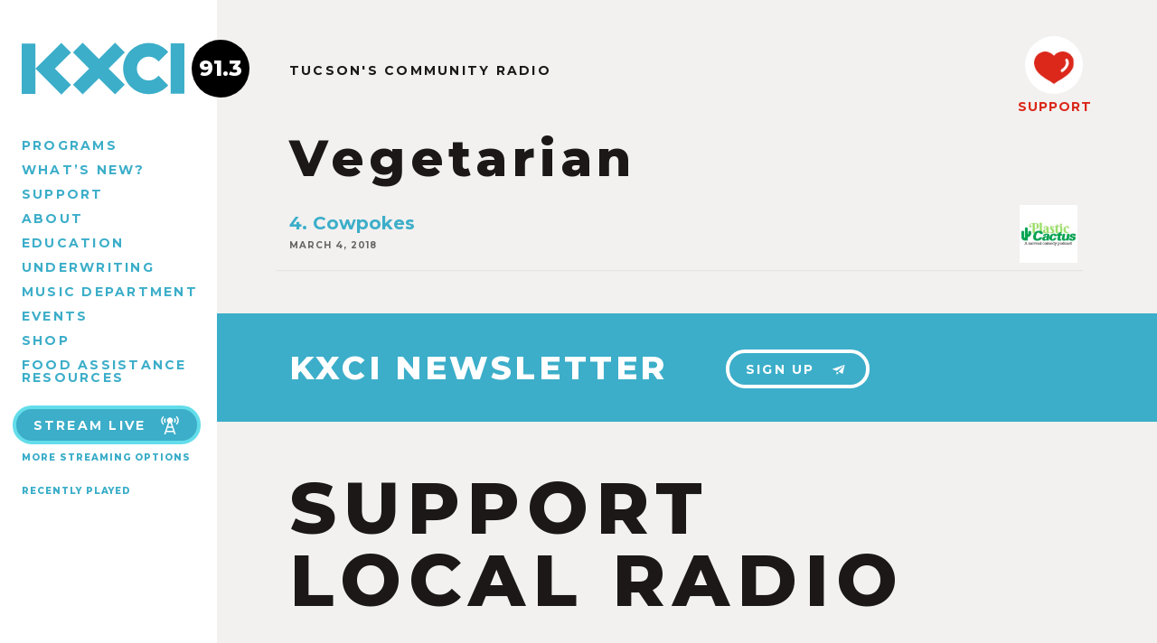

--- FILE ---
content_type: text/html; charset=UTF-8
request_url: https://kxci.org/tag/vegetarian/
body_size: 6699
content:
<!doctype html>
<html dir="ltr" lang="en-US">

<head>
	<meta charset="utf-8" />
	<meta http-equiv="x-ua-Compatible" content="ie=edge">
	<meta name="viewport" content="width=device-width, initial-scale=1, shrink-to-fit=no">
	
	<title>Vegetarian / KXCI</title>
	
	

<link rel="apple-touch-icon" sizes="57x57" href="https://kxci.org/wp-content/themes/kxci-2017/assets/img/favicons/apple-icon-57x57.png">
<link rel="apple-touch-icon" sizes="60x60" href="https://kxci.org/wp-content/themes/kxci-2017/assets/img/favicons/apple-icon-60x60.png">
<link rel="apple-touch-icon" sizes="72x72" href="https://kxci.org/wp-content/themes/kxci-2017/assets/img/favicons/apple-icon-72x72.png">
<link rel="apple-touch-icon" sizes="76x76" href="https://kxci.org/wp-content/themes/kxci-2017/assets/img/favicons/apple-icon-76x76.png">
<link rel="apple-touch-icon" sizes="114x114" href="https://kxci.org/wp-content/themes/kxci-2017/assets/img/favicons/apple-icon-114x114.png">
<link rel="apple-touch-icon" sizes="120x120" href="https://kxci.org/wp-content/themes/kxci-2017/assets/img/favicons/apple-icon-120x120.png">
<link rel="apple-touch-icon" sizes="144x144" href="https://kxci.org/wp-content/themes/kxci-2017/assets/img/favicons/apple-icon-144x144.png">
<link rel="apple-touch-icon" sizes="152x152" href="https://kxci.org/wp-content/themes/kxci-2017/assets/img/favicons/apple-icon-152x152.png">
<link rel="apple-touch-icon" sizes="180x180" href="https://kxci.org/wp-content/themes/kxci-2017/assets/img/favicons/apple-icon-180x180.png">
<link rel="icon" type="image/png" sizes="192x192"  href="https://kxci.org/wp-content/themes/kxci-2017/assets/img/favicons/android-icon-192x192.png">
<link rel="icon" type="image/png" sizes="32x32" href="https://kxci.org/wp-content/themes/kxci-2017/assets/img/favicons/favicon-32x32.png">
<link rel="icon" type="image/png" sizes="96x96" href="https://kxci.org/wp-content/themes/kxci-2017/assets/img/favicons/favicon-96x96.png">
<link rel="icon" type="image/png" sizes="16x16" href="https://kxci.org/wp-content/themes/kxci-2017/assets/img/favicons/favicon-16x16.png">
<link rel="manifest" href="https://kxci.org/wp-content/themes/kxci-2017/assets/img/favicons/manifest.json">
<meta name="msapplication-TileColor" content="#1c1818">
<meta name="msapplication-TileImage" content="https://kxci.org/wp-content/themes/kxci-2017/assets/img/favicons/ms-icon-144x144.png">
<meta name="theme-color" content="#1c1818">

<meta name="author" content="KXCI" />
<meta name="twitter:site" content="@GreatMusic">
<meta property="place:location:latitude" content="32.242426">
<meta property="place:location:longitude" content="-110.843248">
<meta property="og:street_address" content="220 S 4th Avenue" />
<meta property="og:locality" content="Tucson" />
<meta property="og:region" content="AZ" />
<meta property="og:postal_code" content="85701" />
<meta property="og:country-name" content="USA">
<meta property="og:phone_number" content="+1-520-623-1000" />
    
    <meta name='robots' content='max-image-preview:large' />
	<style>img:is([sizes="auto" i], [sizes^="auto," i]) { contain-intrinsic-size: 3000px 1500px }</style>
	<meta name="robots" content="index,follow">
<link rel="canonical" href="https://kxci.org/tag/vegetarian/">
<meta property="og:locale" content="en_US">
<meta property="og:type" content="object">
<meta property="og:title" content="Vegetarian, KXCI">
<meta property="og:url" content="https://kxci.org/tag/vegetarian/">
<meta property="og:site_name" name="copyright" content="KXCI">
<meta property="og:image" content="https://kxci.org/wp-content/uploads/2018/02/Plastic.jpg">
<meta name="twitter:card" content="summary">
<meta name="twitter:title" content="Vegetarian, KXCI">
<meta name="twitter:image" content="https://kxci.org/wp-content/uploads/2018/02/Plastic.jpg">
<link rel='stylesheet' id='wp-block-library-css' href='https://kxci.org/wp-includes/css/dist/block-library/style.min.css' type='text/css' media='all' />
<style id='classic-theme-styles-inline-css' type='text/css'>
/*! This file is auto-generated */
.wp-block-button__link{color:#fff;background-color:#32373c;border-radius:9999px;box-shadow:none;text-decoration:none;padding:calc(.667em + 2px) calc(1.333em + 2px);font-size:1.125em}.wp-block-file__button{background:#32373c;color:#fff;text-decoration:none}
</style>
<style id='dovetail-podcasts-player-mute-button-style-inline-css' type='text/css'>


</style>
<style id='dovetail-podcasts-player-play-button-style-inline-css' type='text/css'>


</style>
<style id='dovetail-podcasts-player-player-style-inline-css' type='text/css'>
.wp-block-dovetail-podcasts-player-player{box-sizing:border-box;display:block}:where(.wp-site-blocks) .wp-block-dovetail-podcasts-player-player :is(:focus),:where(.wp-site-blocks) .wp-block-dovetail-podcasts-player-player:focus{outline:none}

</style>
<style id='dovetail-podcasts-player-progress-bar-style-inline-css' type='text/css'>


</style>
<style id='dovetail-podcasts-player-time-current-style-inline-css' type='text/css'>


</style>
<style id='dovetail-podcasts-player-time-display-style-inline-css' type='text/css'>


</style>
<style id='dovetail-podcasts-player-time-duration-style-inline-css' type='text/css'>


</style>
<style id='dovetail-podcasts-player-volume-controls-style-inline-css' type='text/css'>


</style>
<style id='dovetail-podcasts-player-volume-slider-style-inline-css' type='text/css'>


</style>
<style id='global-styles-inline-css' type='text/css'>
:root{--wp--preset--aspect-ratio--square: 1;--wp--preset--aspect-ratio--4-3: 4/3;--wp--preset--aspect-ratio--3-4: 3/4;--wp--preset--aspect-ratio--3-2: 3/2;--wp--preset--aspect-ratio--2-3: 2/3;--wp--preset--aspect-ratio--16-9: 16/9;--wp--preset--aspect-ratio--9-16: 9/16;--wp--preset--color--black: #000000;--wp--preset--color--cyan-bluish-gray: #abb8c3;--wp--preset--color--white: #ffffff;--wp--preset--color--pale-pink: #f78da7;--wp--preset--color--vivid-red: #cf2e2e;--wp--preset--color--luminous-vivid-orange: #ff6900;--wp--preset--color--luminous-vivid-amber: #fcb900;--wp--preset--color--light-green-cyan: #7bdcb5;--wp--preset--color--vivid-green-cyan: #00d084;--wp--preset--color--pale-cyan-blue: #8ed1fc;--wp--preset--color--vivid-cyan-blue: #0693e3;--wp--preset--color--vivid-purple: #9b51e0;--wp--preset--gradient--vivid-cyan-blue-to-vivid-purple: linear-gradient(135deg,rgba(6,147,227,1) 0%,rgb(155,81,224) 100%);--wp--preset--gradient--light-green-cyan-to-vivid-green-cyan: linear-gradient(135deg,rgb(122,220,180) 0%,rgb(0,208,130) 100%);--wp--preset--gradient--luminous-vivid-amber-to-luminous-vivid-orange: linear-gradient(135deg,rgba(252,185,0,1) 0%,rgba(255,105,0,1) 100%);--wp--preset--gradient--luminous-vivid-orange-to-vivid-red: linear-gradient(135deg,rgba(255,105,0,1) 0%,rgb(207,46,46) 100%);--wp--preset--gradient--very-light-gray-to-cyan-bluish-gray: linear-gradient(135deg,rgb(238,238,238) 0%,rgb(169,184,195) 100%);--wp--preset--gradient--cool-to-warm-spectrum: linear-gradient(135deg,rgb(74,234,220) 0%,rgb(151,120,209) 20%,rgb(207,42,186) 40%,rgb(238,44,130) 60%,rgb(251,105,98) 80%,rgb(254,248,76) 100%);--wp--preset--gradient--blush-light-purple: linear-gradient(135deg,rgb(255,206,236) 0%,rgb(152,150,240) 100%);--wp--preset--gradient--blush-bordeaux: linear-gradient(135deg,rgb(254,205,165) 0%,rgb(254,45,45) 50%,rgb(107,0,62) 100%);--wp--preset--gradient--luminous-dusk: linear-gradient(135deg,rgb(255,203,112) 0%,rgb(199,81,192) 50%,rgb(65,88,208) 100%);--wp--preset--gradient--pale-ocean: linear-gradient(135deg,rgb(255,245,203) 0%,rgb(182,227,212) 50%,rgb(51,167,181) 100%);--wp--preset--gradient--electric-grass: linear-gradient(135deg,rgb(202,248,128) 0%,rgb(113,206,126) 100%);--wp--preset--gradient--midnight: linear-gradient(135deg,rgb(2,3,129) 0%,rgb(40,116,252) 100%);--wp--preset--font-size--small: 13px;--wp--preset--font-size--medium: 20px;--wp--preset--font-size--large: 36px;--wp--preset--font-size--x-large: 42px;--wp--preset--spacing--20: 0.44rem;--wp--preset--spacing--30: 0.67rem;--wp--preset--spacing--40: 1rem;--wp--preset--spacing--50: 1.5rem;--wp--preset--spacing--60: 2.25rem;--wp--preset--spacing--70: 3.38rem;--wp--preset--spacing--80: 5.06rem;--wp--preset--shadow--natural: 6px 6px 9px rgba(0, 0, 0, 0.2);--wp--preset--shadow--deep: 12px 12px 50px rgba(0, 0, 0, 0.4);--wp--preset--shadow--sharp: 6px 6px 0px rgba(0, 0, 0, 0.2);--wp--preset--shadow--outlined: 6px 6px 0px -3px rgba(255, 255, 255, 1), 6px 6px rgba(0, 0, 0, 1);--wp--preset--shadow--crisp: 6px 6px 0px rgba(0, 0, 0, 1);}:where(.is-layout-flex){gap: 0.5em;}:where(.is-layout-grid){gap: 0.5em;}body .is-layout-flex{display: flex;}.is-layout-flex{flex-wrap: wrap;align-items: center;}.is-layout-flex > :is(*, div){margin: 0;}body .is-layout-grid{display: grid;}.is-layout-grid > :is(*, div){margin: 0;}:where(.wp-block-columns.is-layout-flex){gap: 2em;}:where(.wp-block-columns.is-layout-grid){gap: 2em;}:where(.wp-block-post-template.is-layout-flex){gap: 1.25em;}:where(.wp-block-post-template.is-layout-grid){gap: 1.25em;}.has-black-color{color: var(--wp--preset--color--black) !important;}.has-cyan-bluish-gray-color{color: var(--wp--preset--color--cyan-bluish-gray) !important;}.has-white-color{color: var(--wp--preset--color--white) !important;}.has-pale-pink-color{color: var(--wp--preset--color--pale-pink) !important;}.has-vivid-red-color{color: var(--wp--preset--color--vivid-red) !important;}.has-luminous-vivid-orange-color{color: var(--wp--preset--color--luminous-vivid-orange) !important;}.has-luminous-vivid-amber-color{color: var(--wp--preset--color--luminous-vivid-amber) !important;}.has-light-green-cyan-color{color: var(--wp--preset--color--light-green-cyan) !important;}.has-vivid-green-cyan-color{color: var(--wp--preset--color--vivid-green-cyan) !important;}.has-pale-cyan-blue-color{color: var(--wp--preset--color--pale-cyan-blue) !important;}.has-vivid-cyan-blue-color{color: var(--wp--preset--color--vivid-cyan-blue) !important;}.has-vivid-purple-color{color: var(--wp--preset--color--vivid-purple) !important;}.has-black-background-color{background-color: var(--wp--preset--color--black) !important;}.has-cyan-bluish-gray-background-color{background-color: var(--wp--preset--color--cyan-bluish-gray) !important;}.has-white-background-color{background-color: var(--wp--preset--color--white) !important;}.has-pale-pink-background-color{background-color: var(--wp--preset--color--pale-pink) !important;}.has-vivid-red-background-color{background-color: var(--wp--preset--color--vivid-red) !important;}.has-luminous-vivid-orange-background-color{background-color: var(--wp--preset--color--luminous-vivid-orange) !important;}.has-luminous-vivid-amber-background-color{background-color: var(--wp--preset--color--luminous-vivid-amber) !important;}.has-light-green-cyan-background-color{background-color: var(--wp--preset--color--light-green-cyan) !important;}.has-vivid-green-cyan-background-color{background-color: var(--wp--preset--color--vivid-green-cyan) !important;}.has-pale-cyan-blue-background-color{background-color: var(--wp--preset--color--pale-cyan-blue) !important;}.has-vivid-cyan-blue-background-color{background-color: var(--wp--preset--color--vivid-cyan-blue) !important;}.has-vivid-purple-background-color{background-color: var(--wp--preset--color--vivid-purple) !important;}.has-black-border-color{border-color: var(--wp--preset--color--black) !important;}.has-cyan-bluish-gray-border-color{border-color: var(--wp--preset--color--cyan-bluish-gray) !important;}.has-white-border-color{border-color: var(--wp--preset--color--white) !important;}.has-pale-pink-border-color{border-color: var(--wp--preset--color--pale-pink) !important;}.has-vivid-red-border-color{border-color: var(--wp--preset--color--vivid-red) !important;}.has-luminous-vivid-orange-border-color{border-color: var(--wp--preset--color--luminous-vivid-orange) !important;}.has-luminous-vivid-amber-border-color{border-color: var(--wp--preset--color--luminous-vivid-amber) !important;}.has-light-green-cyan-border-color{border-color: var(--wp--preset--color--light-green-cyan) !important;}.has-vivid-green-cyan-border-color{border-color: var(--wp--preset--color--vivid-green-cyan) !important;}.has-pale-cyan-blue-border-color{border-color: var(--wp--preset--color--pale-cyan-blue) !important;}.has-vivid-cyan-blue-border-color{border-color: var(--wp--preset--color--vivid-cyan-blue) !important;}.has-vivid-purple-border-color{border-color: var(--wp--preset--color--vivid-purple) !important;}.has-vivid-cyan-blue-to-vivid-purple-gradient-background{background: var(--wp--preset--gradient--vivid-cyan-blue-to-vivid-purple) !important;}.has-light-green-cyan-to-vivid-green-cyan-gradient-background{background: var(--wp--preset--gradient--light-green-cyan-to-vivid-green-cyan) !important;}.has-luminous-vivid-amber-to-luminous-vivid-orange-gradient-background{background: var(--wp--preset--gradient--luminous-vivid-amber-to-luminous-vivid-orange) !important;}.has-luminous-vivid-orange-to-vivid-red-gradient-background{background: var(--wp--preset--gradient--luminous-vivid-orange-to-vivid-red) !important;}.has-very-light-gray-to-cyan-bluish-gray-gradient-background{background: var(--wp--preset--gradient--very-light-gray-to-cyan-bluish-gray) !important;}.has-cool-to-warm-spectrum-gradient-background{background: var(--wp--preset--gradient--cool-to-warm-spectrum) !important;}.has-blush-light-purple-gradient-background{background: var(--wp--preset--gradient--blush-light-purple) !important;}.has-blush-bordeaux-gradient-background{background: var(--wp--preset--gradient--blush-bordeaux) !important;}.has-luminous-dusk-gradient-background{background: var(--wp--preset--gradient--luminous-dusk) !important;}.has-pale-ocean-gradient-background{background: var(--wp--preset--gradient--pale-ocean) !important;}.has-electric-grass-gradient-background{background: var(--wp--preset--gradient--electric-grass) !important;}.has-midnight-gradient-background{background: var(--wp--preset--gradient--midnight) !important;}.has-small-font-size{font-size: var(--wp--preset--font-size--small) !important;}.has-medium-font-size{font-size: var(--wp--preset--font-size--medium) !important;}.has-large-font-size{font-size: var(--wp--preset--font-size--large) !important;}.has-x-large-font-size{font-size: var(--wp--preset--font-size--x-large) !important;}
:where(.wp-block-post-template.is-layout-flex){gap: 1.25em;}:where(.wp-block-post-template.is-layout-grid){gap: 1.25em;}
:where(.wp-block-columns.is-layout-flex){gap: 2em;}:where(.wp-block-columns.is-layout-grid){gap: 2em;}
:root :where(.wp-block-pullquote){font-size: 1.5em;line-height: 1.6;}
</style>
<style id='woocommerce-inline-inline-css' type='text/css'>
.woocommerce form .form-row .required { visibility: visible; }
</style>
<link rel='stylesheet' id='theme-styles-css' href='https://kxci.org/wp-content/themes/kxci-2017/assets/css/style.css?v=1757101845' type='text/css' media='all' />
<script type="text/javascript" src="https://kxci.org/wp-includes/js/jquery/jquery.min.js" id="jquery-core-js"></script>
<script type="text/javascript" src="https://kxci.org/wp-includes/js/jquery/jquery-migrate.min.js" id="jquery-migrate-js"></script>

<link rel="alternate" type="application/rss+xml" title="Podcast RSS feed" href="https://kxci.org/feed/podcast" />

	<noscript><style>.woocommerce-product-gallery{ opacity: 1 !important; }</style></noscript>
			<style type="text/css" id="wp-custom-css">
			.main-nav li {
	line-height: 1;
	margin-bottom: 6px;
}

@media screen and (min-width: 64em) {
.main-nav  {
	padding-right: 0;
	width: 220px;
}
}		</style>
		
<!--[if lt IE 9]>
	<link rel="stylesheet" href="https://kxci.org/wp-content/themes/kxci-2017/assets/css/ie.css" type="text/css" media="all" />
	<script type="text/javascript" src="//html5shim.googlecode.com/svn/trunk/html5.js"></script>
<![endif]-->

</head>

<body class="archive tag tag-vegetarian tag-3522 wp-theme-kxci-2017 theme-kxci-2017 woocommerce-no-js">
<script>//var body = document.querySelector('body'); body.classList.add('loadingHidden');</script>
<script>
(function(i,s,o,g,r,a,m){i['GoogleAnalyticsObject']=r;i[r]=i[r]||function(){
(i[r].q=i[r].q||[]).push(arguments)},i[r].l=1*new Date();a=s.createElement(o),
m=s.getElementsByTagName(o)[0];a.async=1;a.src=g;m.parentNode.insertBefore(a,m)
})(window,document,'script','https://www.google-analytics.com/analytics.js','ga');
ga('create', 'UA-43968777-1', 'auto');
ga('send', 'pageview');
</script>
<a class="content-skip screen-reader-text" href="#content">Skip to Content</a>

<header class="header cf notHome">
	
	<div class="sideContainer">
			
		<nav class="desktopMenu">
		<ul id="menu-main-menu" class="main-nav"><li id="menu-item-9" class="menu-item menu-item-type-post_type menu-item-object-page menu-item-9"><a href="https://kxci.org/programs/">Programs</a></li>
<li id="menu-item-8" class="menu-item menu-item-type-post_type menu-item-object-page current_page_parent menu-item-8"><a href="https://kxci.org/news/">What’s New?</a></li>
<li id="menu-item-43" class="menu-item menu-item-type-post_type menu-item-object-page menu-item-43"><a href="https://kxci.org/support/">Support</a></li>
<li id="menu-item-44" class="menu-item menu-item-type-post_type menu-item-object-page menu-item-44"><a href="https://kxci.org/about/">About</a></li>
<li id="menu-item-52533" class="menu-item menu-item-type-post_type menu-item-object-page menu-item-52533"><a href="https://kxci.org/education/">Education</a></li>
<li id="menu-item-68248" class="menu-item menu-item-type-post_type menu-item-object-page menu-item-68248"><a href="https://kxci.org/support/underwriting/">Underwriting</a></li>
<li id="menu-item-78540" class="menu-item menu-item-type-post_type menu-item-object-page menu-item-78540"><a href="https://kxci.org/about/music-department/">Music Department</a></li>
<li id="menu-item-11" class="menu-item menu-item-type-custom menu-item-object-custom menu-item-11"><a href="/events/">Events</a></li>
<li id="menu-item-68671" class="menu-item menu-item-type-post_type menu-item-object-page menu-item-68671"><a href="https://kxci.org/home/shop/">Shop</a></li>
<li id="menu-item-85981" class="menu-item menu-item-type-post_type menu-item-object-post menu-item-85981"><a href="https://kxci.org/2025/11/food-assistance-resources/">Food Assistance Resources</a></li>
</ul>		</nav>
		
		<div class="nowPlaying">

	<a class="buttonOutline" onClick="window.open('http://www.radiorethink.com/tuner/?stationCode=kxci','kxci','resizable,scrollbars=1,height=800,width=425'); return false;">
		Stream Live
		<svg><use xlink:href="https://kxci.org/wp-content/themes/kxci-2017/assets/icons/icons.svg#tower"></use></svg>
	</a>
	<br><a class="h5" href="/about/streaming/">More Streaming Options</a>
	
	
	<div class="currentProgram">
<!-- 		<h5>ON AIR</h5> -->
		
		<!-- 				<h4 id="currentProgramName">&mdash;</h4> -->
					
	</div>


	<span class="mobileShowPlaylist h5">Recently Played</span>
	
	<div class="wps-playlist-items">
		<style>
		.current-show h3,
		.current-playlist h3 {
			font-size: 10px;
			font-weight: 800;
			letter-spacing: 1px;
			text-transform: uppercase;
			margin: 20px 0 6px 0;
		}
		.show-title,
		.playlist-title {
			margin: 0;
			color: #3caec9 !important;
		}
		
		.playlist-datetime {
			color: #888;
			font-size: 11px;
			font-style: italic;
		}
		.datetime-block,
		.show-djs,
		.show-category,
		.show-description,
		.playlist-description,
		.playlist-category {
			display: none;
		}
		.public-spins .spin-item {
			font-size: 12px;
			display: block;
			margin-top: 4px !important;
			padding-top: 4px !important;
			border-top: 1px solid #ddd;
			color: #888;
		}
		.public-spins .spin-text .artist,
		.public-spins .spin-text .release {
			color: black !important;
		}
		.public-spins .spin-time {
			font-size: 8px;
			display: block;
		}
		</style>
		<div class="spinitron-js-widget"
			data-station="KXCI" 
			data-action="current-playlist" 
			data-sharing="0"
			data-merch="0" 
			data-cover="0" 
			data-player="0">
		</div>
		<script async src="//spinitron.com/static/js/widget.js"></script>
		
		<a class="h5 fullPlaylist" target="_blank" href="https://spinitron.com/KXCI/">
			View Full Playlist 
			<svg><use xlink:href="https://kxci.org/wp-content/themes/kxci-2017/assets/icons/icons.svg#external-link"></use></svg>
		</a>
	</div>
	
</div>		
	</div>

	<h5 id="menuToggle">
		MENU
		<svg class="open"><use xlink:href="https://kxci.org/wp-content/themes/kxci-2017/assets/icons/icons.svg#menu"></use></svg>
		<svg class="close"><use xlink:href="https://kxci.org/wp-content/themes/kxci-2017/assets/icons/icons.svg#close"></use></svg>
	</h5>
	<div id="logo">
		<a href="https://kxci.org" title="Home">
			<svg class="kxciLogo"><use xlink:href="https://kxci.org/wp-content/themes/kxci-2017/assets/icons/icons.svg#kxci"></use></svg>
			<span class="digits">
				<span class="station">91.3</span>
				<svg class="arrowRight"><use xlink:href="https://kxci.org/wp-content/themes/kxci-2017/assets/icons/icons.svg#arrow-right"></use></svg>
			</span>
		</a>
	</div>
	
		
	<a href="/support/membership/" id="stickyDonate">
		<span class="circle"><svg><use xlink:href="https://kxci.org/wp-content/themes/kxci-2017/assets/icons/icons.svg#heart"></use></svg></span>
		SUPPORT
	</a>
	
	<div class="mobileMenu">
	<ul id="menu-main-menu-1" class="main-nav"><li class="menu-item menu-item-type-post_type menu-item-object-page menu-item-9"><a href="https://kxci.org/programs/">Programs</a></li>
<li class="menu-item menu-item-type-post_type menu-item-object-page current_page_parent menu-item-8"><a href="https://kxci.org/news/">What’s New?</a></li>
<li class="menu-item menu-item-type-post_type menu-item-object-page menu-item-43"><a href="https://kxci.org/support/">Support</a></li>
<li class="menu-item menu-item-type-post_type menu-item-object-page menu-item-44"><a href="https://kxci.org/about/">About</a></li>
<li class="menu-item menu-item-type-post_type menu-item-object-page menu-item-52533"><a href="https://kxci.org/education/">Education</a></li>
<li class="menu-item menu-item-type-post_type menu-item-object-page menu-item-68248"><a href="https://kxci.org/support/underwriting/">Underwriting</a></li>
<li class="menu-item menu-item-type-post_type menu-item-object-page menu-item-78540"><a href="https://kxci.org/about/music-department/">Music Department</a></li>
<li class="menu-item menu-item-type-custom menu-item-object-custom menu-item-11"><a href="/events/">Events</a></li>
<li class="menu-item menu-item-type-post_type menu-item-object-page menu-item-68671"><a href="https://kxci.org/home/shop/">Shop</a></li>
<li class="menu-item menu-item-type-post_type menu-item-object-post menu-item-85981"><a href="https://kxci.org/2025/11/food-assistance-resources/">Food Assistance Resources</a></li>
</ul>	</div>

</header>
	
<div id="container">

<div class="noBanner">
	<h4 class="topBannerTitle">Tucson's Community Radio</h4>
	<div class="bannerContent">
		<h1>
			Vegetarian		</h1>
	</div>
	
	

<a href="/support/membership/" class="bannerDonate">
	<span class="circle"><svg><use xlink:href="https://kxci.org/wp-content/themes/kxci-2017/assets/icons/icons.svg#heart"></use></svg></span>
	SUPPORT
</a>


	
</div>


<div id="content">
	<div class="wrap">
		<section class="newsList">
			<a class="newsItem" href="https://kxci.org/podcast/4-cowpokes/">
	
			<img
			data-src="https://kxci.org/wp-content/uploads/2018/02/Plastic-220x220.jpg"
			alt="4. Cowpokes"
			class="lazyload thumb" />
			
		
	<h3>4. Cowpokes</h3>
	<h5>March 4, 2018</h5>
</a>			<br /><br />
		</section>
						
				
	</div>

</div>

<div class="newsletterBlock">
	<h2>KXCI NEWSLETTER</h2>
	<a class="buttonWhite" href="/newsletter/">
		Sign Up
		<svg><use xlink:href="https://kxci.org/wp-content/themes/kxci-2017/assets/icons/icons.svg#email"></use></svg>
	</a>
</div>

<section class="supportBlock wrap">
	<h1 class="huge">SUPPORT<BR />LOCAL RADIO</h1>
	<a href="/support/" class="buttonOrange">
		<svg><use xlink:href="https://kxci.org/wp-content/themes/kxci-2017/assets/icons/icons.svg#heart"></use></svg>
		SUPPORT
	</a>
	<a class="socialLink" target="_blank" href="https://www.youtube.com/user/KXCIvideo">
		<svg><use xlink:href="https://kxci.org/wp-content/themes/kxci-2017/assets/icons/icons.svg#youtube"></use></svg>
	</a>
	<a class="socialLink" target="_blank" href="https://www.instagram.com/kxcitucson/">
		<svg><use xlink:href="https://kxci.org/wp-content/themes/kxci-2017/assets/icons/icons.svg#instagram"></use></svg>
	</a>
	<a class="socialLink" target="_blank" href="https://www.facebook.com/KXCITucson">
		<svg><use xlink:href="https://kxci.org/wp-content/themes/kxci-2017/assets/icons/icons.svg#facebook"></use></svg>
	</a>
	<a class="socialLink" target="_blank" href="https://www.linkedin.com/company/kxci-community-radio-91.3-fm">
		<svg><use xlink:href="https://kxci.org/wp-content/themes/kxci-2017/assets/icons/icons.svg#linkedin"></use></svg>
	</a>
</section>

<footer class="wrap">
	<ul id="menu-main-menu-2" class="footerLinks"><li class="menu-item menu-item-type-post_type menu-item-object-page menu-item-9"><a href="https://kxci.org/programs/">Programs</a></li>
<li class="menu-item menu-item-type-post_type menu-item-object-page current_page_parent menu-item-8"><a href="https://kxci.org/news/">What’s New?</a></li>
<li class="menu-item menu-item-type-post_type menu-item-object-page menu-item-43"><a href="https://kxci.org/support/">Support</a></li>
<li class="menu-item menu-item-type-post_type menu-item-object-page menu-item-44"><a href="https://kxci.org/about/">About</a></li>
<li class="menu-item menu-item-type-post_type menu-item-object-page menu-item-52533"><a href="https://kxci.org/education/">Education</a></li>
<li class="menu-item menu-item-type-post_type menu-item-object-page menu-item-68248"><a href="https://kxci.org/support/underwriting/">Underwriting</a></li>
<li class="menu-item menu-item-type-post_type menu-item-object-page menu-item-78540"><a href="https://kxci.org/about/music-department/">Music Department</a></li>
<li class="menu-item menu-item-type-custom menu-item-object-custom menu-item-11"><a href="/events/">Events</a></li>
<li class="menu-item menu-item-type-post_type menu-item-object-page menu-item-68671"><a href="https://kxci.org/home/shop/">Shop</a></li>
<li class="menu-item menu-item-type-post_type menu-item-object-post menu-item-85981"><a href="https://kxci.org/2025/11/food-assistance-resources/">Food Assistance Resources</a></li>
</ul>
	<div class="searchForm">
<form role="search" method="get" action="https://kxci.org/">
        <label>
            <span class="screen-reader-text">Search for:</span>
            <input type="search" class="searchField" placeholder="Search Site&hellip;" value="" name="s" />
        </label>
        <input type="submit" class="button" value="Search" />
    </form>
</div>
	<p class="copyright">
		<a class="feedback" href="/feedback/">Give us Feedback</a>

		<span class="address"><b>(520) 623-1000</b> &nbsp; &nbsp; 220 S 4th Ave, Tucson, AZ 85701</span>
		&copy;2026 KXCI Community Radio. <a href="/privacy-policy/">Privacy Policy</a> <a href="https://creativeslice.com">Website by Creative Slice</a>
	</p>
</footer>


</div>
<script type="speculationrules">
{"prefetch":[{"source":"document","where":{"and":[{"href_matches":"\/*"},{"not":{"href_matches":["\/wp-*.php","\/wp-admin\/*","\/wp-content\/uploads\/*","\/wp-content\/*","\/wp-content\/plugins\/*","\/wp-content\/themes\/kxci-2017\/*","\/*\\?(.+)"]}},{"not":{"selector_matches":"a[rel~=\"nofollow\"]"}},{"not":{"selector_matches":".no-prefetch, .no-prefetch a"}}]},"eagerness":"conservative"}]}
</script>
	<script type='text/javascript'>
		(function () {
			var c = document.body.className;
			c = c.replace(/woocommerce-no-js/, 'woocommerce-js');
			document.body.className = c;
		})();
	</script>
	<link rel='stylesheet' id='wc-square-cart-checkout-block-css' href='https://kxci.org/wp-content/plugins/woocommerce-square/build/assets/frontend/wc-square-cart-checkout-blocks.css' type='text/css' media='all' />
<link rel='stylesheet' id='wc-blocks-style-css' href='https://kxci.org/wp-content/plugins/woocommerce/assets/client/blocks/wc-blocks.css' type='text/css' media='all' />
<script type="text/javascript" src="https://kxci.org/wp-content/plugins/woocommerce-table-rate-shipping/assets/js/frontend-checkout.min.js" id="woocommerce_shipping_table_rate_checkout-js"></script>
<script type="text/javascript" src="https://kxci.org/wp-content/plugins/woocommerce/assets/js/sourcebuster/sourcebuster.min.js" id="sourcebuster-js-js"></script>
<script type="text/javascript" id="wc-order-attribution-js-extra">
/* <![CDATA[ */
var wc_order_attribution = {"params":{"lifetime":1.0e-5,"session":30,"base64":false,"ajaxurl":"https:\/\/kxci.org\/wp-admin\/admin-ajax.php","prefix":"wc_order_attribution_","allowTracking":true},"fields":{"source_type":"current.typ","referrer":"current_add.rf","utm_campaign":"current.cmp","utm_source":"current.src","utm_medium":"current.mdm","utm_content":"current.cnt","utm_id":"current.id","utm_term":"current.trm","utm_source_platform":"current.plt","utm_creative_format":"current.fmt","utm_marketing_tactic":"current.tct","session_entry":"current_add.ep","session_start_time":"current_add.fd","session_pages":"session.pgs","session_count":"udata.vst","user_agent":"udata.uag"}};
/* ]]> */
</script>
<script type="text/javascript" src="https://kxci.org/wp-content/plugins/woocommerce/assets/js/frontend/order-attribution.min.js" id="wc-order-attribution-js"></script>
<script type="text/javascript" id="egg-js-js-extra">
/* <![CDATA[ */
var egg = {"ajaxurl":"https:\/\/kxci.org\/wp-admin\/admin-ajax.php"};
/* ]]> */
</script>
<script type="text/javascript" src="https://kxci.org/wp-content/themes/kxci-2017/assets/js/scripts.js?v=1757100502" id="egg-js-js"></script>


<!-- <script src="//spinitron.com/js/npwidget.js"></script> -->

<script defer src="https://static.cloudflareinsights.com/beacon.min.js/vcd15cbe7772f49c399c6a5babf22c1241717689176015" integrity="sha512-ZpsOmlRQV6y907TI0dKBHq9Md29nnaEIPlkf84rnaERnq6zvWvPUqr2ft8M1aS28oN72PdrCzSjY4U6VaAw1EQ==" data-cf-beacon='{"version":"2024.11.0","token":"79619c9240614afeb2938bbc67f55c1c","r":1,"server_timing":{"name":{"cfCacheStatus":true,"cfEdge":true,"cfExtPri":true,"cfL4":true,"cfOrigin":true,"cfSpeedBrain":true},"location_startswith":null}}' crossorigin="anonymous"></script>
</body>
</html>
